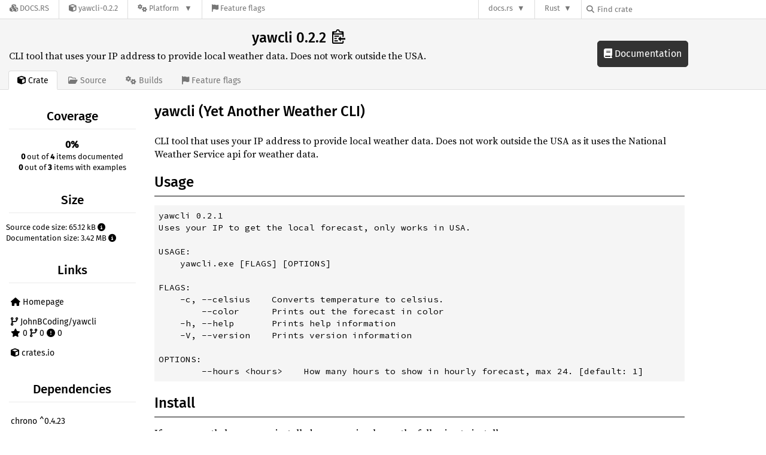

--- FILE ---
content_type: text/html; charset=utf-8
request_url: https://docs.rs/crate/yawcli/0.2.2
body_size: 4026
content:
<!DOCTYPE html>
<html lang="en">
    <head>
        <meta charset="UTF-8">
        <meta name="viewport" content="width=device-width, initial-scale=1">
        <meta name="generator" content="docs.rs 0.1.0 (70ee01e6 2026-01-16 )"><link rel="canonical" href="https://docs.rs/crate/yawcli/latest" /><link rel="stylesheet" href="/-/static/vendored.css?0-1-0-70ee01e6-2026-01-16" media="all" />
        <link rel="stylesheet" href="/-/static/style.css?0-1-0-70ee01e6-2026-01-16" media="all" />
        <link rel="stylesheet" href="/-/static/font-awesome.css?0-1-0-70ee01e6-2026-01-16" media="all" />

        <link rel="search" href="/-/static/opensearch.xml" type="application/opensearchdescription+xml" title="Docs.rs" />

        <title>yawcli 0.2.2 - Docs.rs</title><script nonce="aIbYGq3VSWifsxHX7Z/2H2kDcM7kUAyaGlaCkmD7dGpp5ygy">(function() {
    function applyTheme(theme) {
        if (theme) {
            document.documentElement.dataset.docsRsTheme = theme;
        }
    }

    window.addEventListener("storage", ev => {
        if (ev.key === "rustdoc-theme") {
            applyTheme(ev.newValue);
        }
    });

    // see ./storage-change-detection.html for details
    window.addEventListener("message", ev => {
        if (ev.data && ev.data.storage && ev.data.storage.key === "rustdoc-theme") {
            applyTheme(ev.data.storage.value);
        }
    });

    applyTheme(window.localStorage.getItem("rustdoc-theme"));
})();</script><script defer type="text/javascript" nonce="aIbYGq3VSWifsxHX7Z/2H2kDcM7kUAyaGlaCkmD7dGpp5ygy" src="/-/static/menu.js?0-1-0-70ee01e6-2026-01-16"></script>
        <script defer type="text/javascript" nonce="aIbYGq3VSWifsxHX7Z/2H2kDcM7kUAyaGlaCkmD7dGpp5ygy" src="/-/static/index.js?0-1-0-70ee01e6-2026-01-16"></script>
    </head>

    <body class="">
<div class="nav-container">
    <div class="container">
        <div class="pure-menu pure-menu-horizontal" role="navigation" aria-label="Main navigation">
            <form action="/releases/search"
                  method="GET"
                  id="nav-search-form"
                  class="landing-search-form-nav  ">

                
                <a href="/" class="pure-menu-heading pure-menu-link docsrs-logo" aria-label="Docs.rs">
                    <span title="Docs.rs"><span class="fa fa-solid fa-cubes " aria-hidden="true"></span></span>
                    <span class="title">Docs.rs</span>
                </a><ul class="pure-menu-list">
    <script id="crate-metadata" type="application/json">
        
        {
            "name": "yawcli",
            "version": "0.2.2"
        }
    </script><li class="pure-menu-item">
            <a href="/crate/yawcli/0.2.2" class="pure-menu-link crate-name" title="CLI tool that uses your IP address to provide local weather data. Does not work outside the USA.">
                <span class="fa fa-solid fa-cube " aria-hidden="true"></span>
                <span class="title">yawcli-0.2.2</span>
            </a>
        </li><li class="pure-menu-item pure-menu-has-children">
                <a href="#" class="pure-menu-link" aria-label="Platform">
                    <span class="fa fa-solid fa-gears " aria-hidden="true"></span>
                    <span class="title">Platform</span>
                </a>

                
                <ul class="pure-menu-children" id="platforms" data-url="/crate/yawcli/0.2.2/menus/platforms/"><li class="pure-menu-item">
            <a href="/yawcli/0.2.2/i686-pc-windows-msvc/yawcli/" class="pure-menu-link" data-fragment="retain" rel="">i686-pc-windows-msvc</a>
        </li><li class="pure-menu-item">
            <a href="/yawcli/0.2.2/x86_64-apple-darwin/yawcli/" class="pure-menu-link" data-fragment="retain" rel="">x86_64-apple-darwin</a>
        </li><li class="pure-menu-item">
            <a href="/yawcli/0.2.2/x86_64-pc-windows-msvc/yawcli/" class="pure-menu-link" data-fragment="retain" rel="">x86_64-pc-windows-msvc</a>
        </li><li class="pure-menu-item">
            <a href="/yawcli/0.2.2/yawcli/" class="pure-menu-link" data-fragment="retain" rel="">x86_64-unknown-linux-gnu</a>
        </li></ul>
            </li><li class="pure-menu-item">
                <a href="/crate/yawcli/0.2.2/features" title="Browse available feature flags of yawcli-0.2.2" class="pure-menu-link">
                    <span class="fa fa-solid fa-flag " aria-hidden="true"></span>
                    <span class="title">Feature flags</span>
                </a>
            </li>
        
    
</ul><div class="spacer"></div>
                
                

<ul class="pure-menu-list">
                    <li class="pure-menu-item pure-menu-has-children">
                        <a href="#" class="pure-menu-link" aria-label="docs.rs">docs.rs</a>
                        <ul class="pure-menu-children aligned-icons"><li class="pure-menu-item"><a class="pure-menu-link" href="/about"><span class="fa fa-solid fa-circle-info " aria-hidden="true"></span> About docs.rs</a></li><li class="pure-menu-item"><a class="pure-menu-link" href="/about/badges"><span class="fa fa-brands fa-fonticons " aria-hidden="true"></span> Badges</a></li><li class="pure-menu-item"><a class="pure-menu-link" href="/about/builds"><span class="fa fa-solid fa-gears " aria-hidden="true"></span> Builds</a></li><li class="pure-menu-item"><a class="pure-menu-link" href="/about/metadata"><span class="fa fa-solid fa-table " aria-hidden="true"></span> Metadata</a></li><li class="pure-menu-item"><a class="pure-menu-link" href="/about/redirections"><span class="fa fa-solid fa-road " aria-hidden="true"></span> Shorthand URLs</a></li><li class="pure-menu-item"><a class="pure-menu-link" href="/about/download"><span class="fa fa-solid fa-download " aria-hidden="true"></span> Download</a></li><li class="pure-menu-item"><a class="pure-menu-link" href="/about/rustdoc-json"><span class="fa fa-solid fa-file-code " aria-hidden="true"></span> Rustdoc JSON</a></li><li class="pure-menu-item"><a class="pure-menu-link" href="/releases/queue"><span class="fa fa-solid fa-gears " aria-hidden="true"></span> Build queue</a></li><li class="pure-menu-item"><a class="pure-menu-link" href="https://foundation.rust-lang.org/policies/privacy-policy/#docs.rs" target="_blank"><span class="fa fa-solid fa-shield-halved " aria-hidden="true"></span> Privacy policy</a></li>
                        </ul>
                    </li>
                </ul>
                <ul class="pure-menu-list"><li class="pure-menu-item pure-menu-has-children">
                        <a href="#" class="pure-menu-link" aria-label="Rust">Rust</a>
                        <ul class="pure-menu-children">
                            <li class="pure-menu-item"><a class="pure-menu-link" href="https://www.rust-lang.org/" target="_blank">Rust website</a></li>
                            <li class="pure-menu-item"><a class="pure-menu-link" href="https://doc.rust-lang.org/book/" target="_blank">The Book</a></li>

                            <li class="pure-menu-item"><a class="pure-menu-link" href="https://doc.rust-lang.org/std/" target="_blank">Standard Library API Reference</a></li>

                            <li class="pure-menu-item"><a class="pure-menu-link" href="https://doc.rust-lang.org/rust-by-example/" target="_blank">Rust by Example</a></li>

                            <li class="pure-menu-item"><a class="pure-menu-link" href="https://doc.rust-lang.org/cargo/guide/" target="_blank">The Cargo Guide</a></li>

                            <li class="pure-menu-item"><a class="pure-menu-link" href="https://doc.rust-lang.org/nightly/clippy" target="_blank">Clippy Documentation</a></li>
                        </ul>
                    </li>
                </ul>
                
                <div id="search-input-nav">
                    <label for="nav-search">
                        <span class="fa fa-solid fa-magnifying-glass " aria-hidden="true"></span>
                    </label>

                    
                    
                    <input id="nav-search" name="query" type="text" aria-label="Find crate by search query" tabindex="-1"
                        placeholder="Find crate"
                        >
                </div>
            </form>
        </div>
    </div>
</div>
    
    <div class="docsrs-package-container">
        <div class="container">
            <div class="description-container">
                

                
                <h1 id="crate-title">
                    yawcli 0.2.2
                    <span id="clipboard" class="svg-clipboard" title="Copy crate name and version information"></span>
                </h1>

                
                <div class="description">CLI tool that uses your IP address to provide local weather data. Does not work outside the USA.</div>


                <div class="pure-menu pure-menu-horizontal">
                    <ul class="pure-menu-list">
                        
                        <li class="pure-menu-item"><a href="/crate/yawcli/0.2.2"
                                class="pure-menu-link pure-menu-active">
                                <span class="fa fa-solid fa-cube " aria-hidden="true"></span>
                                <span class="title"> Crate</span>
                            </a>
                        </li>

                        
                        <li class="pure-menu-item">
                            <a href="/crate/yawcli/0.2.2/source/"
                                class="pure-menu-link">
                                <span class="fa fa-regular fa-folder-open " aria-hidden="true"></span>
                                <span class="title"> Source</span>
                            </a>
                        </li>

                        
                        <li class="pure-menu-item">
                            <a href="/crate/yawcli/0.2.2/builds"
                                class="pure-menu-link">
                                <span class="fa fa-solid fa-gears " aria-hidden="true"></span>
                                <span class="title"> Builds</span>
                            </a>
                        </li>

                        
                        <li class="pure-menu-item">
                            <a href="/crate/yawcli/0.2.2/features"
                               class="pure-menu-link">
                                <span class="fa fa-solid fa-flag " aria-hidden="true"></span>
                                <span class="title">Feature flags</span>
                            </a>
                        </li>
                    </ul>
                </div>
            </div><a href="/yawcli/0.2.2/yawcli/" class="doc-link">
                    <span class="fa fa-solid fa-book " aria-hidden="true"></span> Documentation
                </a></div>
    </div>
<div class="container package-page-container">
        <div class="pure-g">
            <div class="pure-u-1 pure-u-sm-7-24 pure-u-md-5-24">
                <div class="pure-menu package-menu">
                    <ul class="pure-menu-list">
                            
                            
                            <li class="pure-menu-heading">Coverage</li>
                            <li class="pure-menu-item text-center"><b>0%</b><br>
                                <span class="documented-info"><b>0</b> out of <b>4</b> items documented</span><span class="documented-info"><b>0</b> out of <b>3</b> items with examples</span></li><li class="pure-menu-heading">Size</li>
                            <li class="pure-menu-item">
                                <span class="documented-info">Source code size: 65.12 kB <span class="size" tabindex=0><span class="fa fa-solid fa-circle-info " aria-hidden="true"></span><span class="info">This is the summed size of all the files inside the crates.io package for this release.</span>
                                </span>
                            </li><li class="pure-menu-item">
                                    <span class="documented-info">Documentation size: 3.42 MB <span class="size" tabindex=0><span class="fa fa-solid fa-circle-info " aria-hidden="true"></span><span class="info">This is the summed size of all files generated by rustdoc for all configured targets</span>
                                </span>
                                </li><li class="pure-menu-heading">Links</li>
                        <li class="pure-menu-item">
                                <a href="https://github.com/JohnBCoding/yawcli" class="pure-menu-link">
                                    <span class="fa fa-solid fa-house " aria-hidden="true"></span> Homepage
                                </a>
                            </li><li class="pure-menu-item">
                                <a href="https://github.com/JohnBCoding/yawcli" class="pure-menu-link">
                                    
                                    <span class="fa fa-solid fa-code-branch " aria-hidden="true"></span>
                                        
                                            JohnBCoding/yawcli
                                        
                                        <br>
                                        <span class="fa fa-solid fa-star left-margin" aria-hidden="true"></span> 0
                                        <span class="fa fa-solid fa-code-branch " aria-hidden="true"></span> 0
                                        <span class="fa fa-solid fa-circle-exclamation " aria-hidden="true"></span> 0

                                    </a>
                            </li>
                        <li class="pure-menu-item">
                            <a href="https://crates.io/crates/yawcli" class="pure-menu-link"
                                title="See yawcli on crates.io">
                                <span class="fa fa-solid fa-cube " aria-hidden="true"></span> crates.io
                            </a>
                        </li>

                        <li class="pure-menu-heading">Dependencies</li>
                        <li class="pure-menu-item">
                            <div class="pure-menu pure-menu-scrollable sub-menu">
                                <ul class="pure-menu-list">
                                    
                                    <li class="pure-menu-item"><a href="/crate/chrono/^0.4.23" class="pure-menu-link">
                chrono ^0.4.23
                
                    <i class="dependencies normal">normal</i>
                    
                
            </a>
        </li><li class="pure-menu-item"><a href="/crate/clap/^2.33" class="pure-menu-link">
                clap ^2.33
                
                    <i class="dependencies normal">normal</i>
                    
                
            </a>
        </li><li class="pure-menu-item"><a href="/crate/reqwest/^0.11" class="pure-menu-link">
                reqwest ^0.11
                
                    <i class="dependencies normal">normal</i>
                    
                
            </a>
        </li><li class="pure-menu-item"><a href="/crate/scraper/^0.13" class="pure-menu-link">
                scraper ^0.13
                
                    <i class="dependencies normal">normal</i>
                    
                
            </a>
        </li><li class="pure-menu-item"><a href="/crate/serde/^1.0" class="pure-menu-link">
                serde ^1.0
                
                    <i class="dependencies normal">normal</i>
                    
                
            </a>
        </li><li class="pure-menu-item"><a href="/crate/assert_cmd/^2" class="pure-menu-link">
                assert_cmd ^2
                
                    <i class="dependencies dev">dev</i>
                    
                
            </a>
        </li><li class="pure-menu-item"><a href="/crate/predicates/^2.1.4" class="pure-menu-link">
                predicates ^2.1.4
                
                    <i class="dependencies dev">dev</i>
                    
                
            </a>
        </li><li class="pure-menu-item"><a href="/crate/winapi-util/^0.1" class="pure-menu-link">
                winapi-util ^0.1
                
                    <i class="dependencies normal">normal</i>
                    
                
            </a>
        </li>
                                </ul>
                            </div>
                        </li>

                        <li class="pure-menu-heading">Versions</li>
                        <li class="pure-menu-item">
                            <div class="pure-menu pure-menu-scrollable sub-menu">
                                <ul class="pure-menu-list">
                                    
                                    
        
         
        <li class="pure-menu-item">
            <a
                href="/crate/yawcli/0.2.2"
                
                rel="nofollow"
                class="pure-menu-link"
                
                
            ><b>0.2.2</b> (2022-12-16)</a>
        </li>
        
         
        <li class="pure-menu-item">
            <a
                href="/crate/yawcli/0.2.1"
                
                rel="nofollow"
                class="pure-menu-link"
                
                
            ><b>0.2.1</b> (2022-12-14)</a>
        </li>
        
         
        <li class="pure-menu-item">
            <a
                href="/crate/yawcli/0.2.0"
                
                rel="nofollow"
                class="pure-menu-link"
                
                
            ><b>0.2.0</b> (2022-12-14)</a>
        </li>
        
         
        <li class="pure-menu-item">
            <a
                href="/crate/yawcli/0.1.2"
                
                rel="nofollow"
                class="pure-menu-link"
                
                
            ><b>0.1.2</b> (2022-12-12)</a>
        </li>
        
         
        <li class="pure-menu-item">
            <a
                href="/crate/yawcli/0.1.1"
                
                rel="nofollow"
                class="pure-menu-link"
                
                
            ><b>0.1.1</b> (2022-12-11)</a>
        </li>
        
         
        <li class="pure-menu-item">
            <a
                href="/crate/yawcli/0.1.0"
                
                rel="nofollow"
                class="pure-menu-link"
                
                
            ><b>0.1.0</b> (2022-12-11)</a>
        </li>
                                </ul>
                            </div>
                        </li>

                        
                        <li class="pure-menu-heading">Owners</li>
                        <li class="pure-menu-item"><a href="https://crates.io/users/JohnBCoding">
                                    <img src="https://avatars.githubusercontent.com/u/12802117?v=4" alt="JohnBCoding" class="owner">
                                </a></li>
                    </ul>
                </div>
            </div>

            <div class="pure-u-1 pure-u-sm-17-24 pure-u-md-19-24 package-details" id="main">
                <h1>yawcli (Yet Another Weather CLI)</h1>
<p>CLI tool that uses your IP address to provide local weather data. Does not work outside the USA as it uses the National Weather Service api for weather data.</p>
<h2>Usage</h2>
<pre><code><span class="syntax-text syntax-plain">yawcli 0.2.1
Uses your IP to get the local forecast, only works in USA.

USAGE:
    yawcli.exe [FLAGS] [OPTIONS]

FLAGS:
    -c, --celsius    Converts temperature to celsius.
        --color      Prints out the forecast in color
    -h, --help       Prints help information
    -V, --version    Prints version information

OPTIONS:
        --hours &lt;hours&gt;    How many hours to show in hourly forecast, max 24. [default: 1]
</span></code></pre>
<h2>Install</h2>
<p>If you currently have cargo installed you can simply run the following to install:</p>
<blockquote>
<p>run cargo install yawcli</p>
</blockquote>


                </div>
        </div>
    </div></body>
</html>